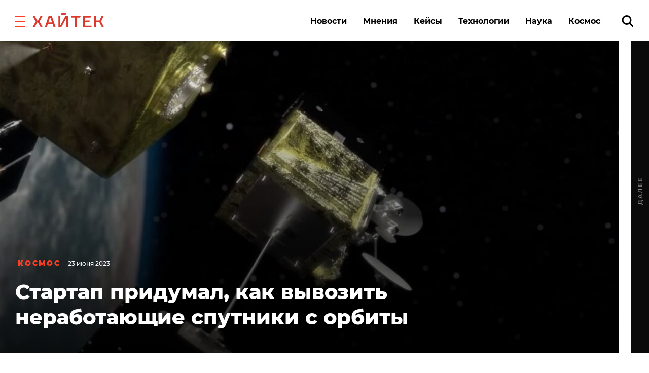

--- FILE ---
content_type: text/html; charset=UTF-8
request_url: https://hightech.fm/2023/06/23/mission-dead
body_size: 24005
content:
<!DOCTYPE html>
<html lang="ru" class="no-js page">
<head>
    <meta charset="UTF-8">
    <title>Стартап придумал, как вывозить неработающие спутники с орбиты</title>
    <meta name="viewport" content="width=device-width, initial-scale=1">
    <meta name="format-detection" content="telephone=no">
    <meta name="format-detection" content="date=no">
    <meta name="format-detection" content="address=no">
    <meta name="format-detection" content="email=no">
    <meta content="notranslate" name="google">
    <link rel="dns-prefetch" href="//www.googletagmanager.com">
<link rel="preconnect" href="https://www.googletagmanager.com" crossorigin>

<link rel="dns-prefetch" href="//cdn.onthe.io">
<link rel="preconnect" href="https://cdn.onthe.io" crossorigin>

<link rel="dns-prefetch" href="//vk.com">
<link rel="preconnect" href="https://vk.com" crossorigin>

<link rel="dns-prefetch" href="//code.jquery.com">
<link rel="preconnect" href="https://code.jquery.com" crossorigin><!--    FAVICON START    -->
<link rel="apple-touch-icon" sizes="180x180" href="https://hightech.fm/wp-content/themes/hightech/frontend/dist/images/favicon/apple-touch-icon.png">
<link rel="icon" type="image/png" sizes="32x32" href="https://hightech.fm/wp-content/themes/hightech/frontend/dist/images/favicon/favicon-32x32.png">
<link rel="icon" type="image/png" sizes="16x16" href="https://hightech.fm/wp-content/themes/hightech/frontend/dist/images/favicon/favicon-16x16.png">
<link rel="manifest" href="https://hightech.fm/wp-content/themes/hightech/frontend/dist/images/favicon/site.webmanifest">
<link rel="mask-icon" href="https://hightech.fm/wp-content/themes/hightech/frontend/dist/images/favicon/safari-pinned-tab.svg" color="#ee4028">
<link rel="shortcut icon" href="https://hightech.fm/wp-content/themes/hightech/frontend/dist/images/favicon/favicon.ico">
<meta name="apple-mobile-web-app-title" content="Хайтек">
<meta name="application-name" content="Хайтек">
<meta name="msapplication-TileColor" content="#ee4028">
<meta name="msapplication-TileImage" content="https://hightech.fm/wp-content/themes/hightech/frontend/dist/images/favicon/mstile-144x144.png" />
<meta name="msapplication-config" content="https://hightech.fm/wp-content/themes/hightech/frontend/dist/images/favicon/browserconfig.xml">
<meta name="theme-color" content="#ffffff">
<!--    FAVICON END   -->
<!-- Google Tag Manager -->
<script>(function(w,d,s,l,i){w[l]=w[l]||[];w[l].push({'gtm.start':
new Date().getTime(),event:'gtm.js'});var f=d.getElementsByTagName(s)[0],
j=d.createElement(s),dl=l!='dataLayer'?'&l='+l:'';j.async=true;j.src=
'https://www.googletagmanager.com/gtm.js?id='+i+dl;f.parentNode.insertBefore(j,f);
})(window,document,'script','dataLayer','GTM-N28WDXH');</script>
<!-- End Google Tag Manager -->

<!-- Google Web -->
<meta name="google-site-verification" content="stoc25JMTo0xpUjr4_wliJoJUD3pyeFDmwmWmOZPs48" />
<!-- /Google Web -->
<meta name="google-site-verification" content="eXXacSOwLy5SsoGBjAEjK17roiYdDmU594l7PqOXrPU" />
<meta name="google-site-verification" content="q_ygZnFVx2ntmckC9rwU35TcpN62_gujLvSsGQkU33I" />
<meta name="yandex-verification" content="e136170d14b47704" />
<!-- Savin012 -->
<!-- VK retargeting pixel -->
<script type="text/javascript">(window.Image ? (new Image()) : document.createElement('img')).src = location.protocol + '//vk.com/rtrg?r=W9fnk*sIRax7AVpVSbvqSN5m9BUuaoqBKjgimZ*2mB2yDidOYfPCDW8SQMoV6JaL3rMJd8zqaXmflgVdlnSQTSMICdKBK7cgAQU3QWvdqN5tLn3NBvexgBbWo/2KBCTj0V9UjWs1VyPOrWmokD4HnwscI7m*73c935TaSeQ/UBE-&pixel_id=1000023233';</script>
<!-- /VK retargeting pixel -->
<!--onthe.io-->
<script async src="https://cdn.onthe.io/io.js/IvRjpLKqZ2Y5"></script>
<script>
    window._io_config = window._io_config || {};
    window._io_config["0.2.0"] = window._io_config["0.2.0"] || [];
    window._io_config["0.2.0"].push(
        {
    "page_url": "https:\/\/hightech.fm\/2023\/06\/23\/mission-dead",
    "page_url_canonical": "https:\/\/hightech.fm\/2023\/06\/23\/mission-dead",
    "page_title": "Стартап придумал, как вывозить неработающие спутники с орбиты",
    "page_type": "article",
    "page_language": "ru",
    "article_categories": [
        "Космос",
        "Новости",
        "Технологии"
    ],
    "article_authors": [
        "Анастасия Никифорова"
    ],
    "article_type": "news",
    "article_word_count": "268",
    "article_publication_date": "Fri, 23 Jun 23 12:48:24 +0000"
}    );
</script>
<!--/onthe.io-->
 <!-- Google schema -->
<script type="application/ld+json">
{
    "@context": "http:\/\/schema.org",
    "@type": "NewsArticle",
    "mainEntityOfPage": "https:\/\/hightech.fm\/2023\/06\/23\/mission-dead",
    "headline": "Стартап придумал, как вывозить неработающие спутники с орбиты",
    "image": [
        "https:\/\/hightech.fm\/wp-content\/uploads\/2023\/06\/screenshot_200.jpg"
    ],
    "datePublished": "2023-06-23UTC12:48:240",
    "dateModified": "2023-06-23UTC12:48:250",
    "author": {
        "@type": "Person",
        "name": "Анастасия Никифорова"
    },
    "publisher": {
        "@type": "Organization",
        "name": "Хайтек",
        "logo": {
            "@type": "ImageObject",
            "url": "https:\/\/hightech.fm\/wp-content\/themes\/hightech\/frontend\/dist\/images\/hightech_logo@2x.png"
        }
    },
    "description": "Система ELSA-M предназначена для сопряжения с существующим спутником, перевода его на более низкую орбиту и ускорения повторного входа. Там он будет сгорать."
}</script>
<!-- / Google schema -->
<style>
    /* .smi-mobile {
        display: none;
    }
    @media all and (max-width: 768px) {
        .smi-mobile {
            display: block;
        }
        .smi-article {
            display: none;
        }
    } */
</style>
<!-- В head сайта один раз подключите библиотеку -->
<script async src="https://jsn.24smi.net/smi.js"></script>

<meta property="og:title" content="Стартап придумал, как вывозить неработающие спутники с орбиты">
<meta property="og:description" content="Система ELSA-M предназначена для сопряжения с существующим спутником, перевода его на более низкую орбиту и ускорения повторного входа. Там он будет сгорать.">
<meta name="twitter:title" content="Стартап придумал, как вывозить неработающие спутники с орбиты">
<meta name="twitter:card" content="summary_large_image">
<meta name="twitter:description" content="Система ELSA-M предназначена для сопряжения с существующим спутником, перевода его на более низкую орбиту и ускорения повторного входа. Там он будет сгорать.">

  <!-- Google schema -->
<script type="application/ld+json">
{
    "@context": "http:\/\/schema.org",
    "@type": "NewsArticle",
    "mainEntityOfPage": "https:\/\/hightech.fm\/2023\/06\/23\/mission-dead",
    "headline": "Стартап придумал, как вывозить неработающие спутники с орбиты",
    "image": [
        "https:\/\/hightech.fm\/wp-content\/uploads\/2023\/06\/screenshot_200.jpg"
    ],
    "datePublished": "2023-06-23UTC12:48:240",
    "dateModified": "2023-06-23UTC12:48:250",
    "author": {
        "@type": "Person",
        "name": "Анастасия Никифорова"
    },
    "publisher": {
        "@type": "Organization",
        "name": "Хайтек",
        "logo": {
            "@type": "ImageObject",
            "url": "https:\/\/hightech.fm\/wp-content\/themes\/hightech\/frontend\/dist\/images\/hightech_logo@2x.png"
        }
    },
    "description": "Система ELSA-M предназначена для сопряжения с существующим спутником, перевода его на более низкую орбиту и ускорения повторного входа. Там он будет сгорать."
}</script>
<!-- / Google schema -->
        <meta property="og:image" content="https://hightech.fm/wp-content/uploads/social_cache/a855bc3ac765ceeed191ce3b864355c7_fb.jpg" />
        <meta property="og:image:width" content="1200" />
        <meta property="og:image:height" content="630" />
        <meta property="vk:image" content="https://hightech.fm/wp-content/uploads/social_cache/a855bc3ac765ceeed191ce3b864355c7_vk.jpg" />
        <meta property="vk:image:width" content="1074" />
        <meta property="vk:image:height" content="480" />
        <meta name="twitter:image" content="https://hightech.fm/wp-content/uploads/social_cache/a855bc3ac765ceeed191ce3b864355c7_tw.jpg">
        <!-- update v.2 -->
    <meta name='robots' content='index, follow, max-image-preview:large, max-snippet:-1, max-video-preview:-1' />

	<!-- This site is optimized with the Yoast SEO plugin v19.9 - https://yoast.com/wordpress/plugins/seo/ -->
	<link rel="canonical" href="https://hightech.fm/2023/06/23/mission-dead" />
	<meta name="twitter:label1" content="Написано автором" />
	<meta name="twitter:data1" content="Анастасия Никифорова" />
	<meta name="twitter:label2" content="Примерное время для чтения" />
	<meta name="twitter:data2" content="2 минуты" />
	<script type="application/ld+json" class="yoast-schema-graph">{"@context":"https://schema.org","@graph":[{"@type":"WebPage","@id":"https://hightech.fm/2023/06/23/mission-dead","url":"https://hightech.fm/2023/06/23/mission-dead","name":"Стартап придумал, как вывозить неработающие спутники с орбиты","isPartOf":{"@id":"https://hightech.fm/#website"},"primaryImageOfPage":{"@id":"https://hightech.fm/2023/06/23/mission-dead#primaryimage"},"image":{"@id":"https://hightech.fm/2023/06/23/mission-dead#primaryimage"},"thumbnailUrl":"https://hightech.fm/wp-content/uploads/2023/06/screenshot_200.jpg","datePublished":"2023-06-23T12:48:24+00:00","dateModified":"2023-06-23T12:48:25+00:00","author":{"@id":"https://hightech.fm/#/schema/person/015782bd324e79c406ed5cc7c8bf6e83"},"breadcrumb":{"@id":"https://hightech.fm/2023/06/23/mission-dead#breadcrumb"},"inLanguage":"ru-RU","potentialAction":[{"@type":"ReadAction","target":["https://hightech.fm/2023/06/23/mission-dead"]}]},{"@type":"ImageObject","inLanguage":"ru-RU","@id":"https://hightech.fm/2023/06/23/mission-dead#primaryimage","url":"https://hightech.fm/wp-content/uploads/2023/06/screenshot_200.jpg","contentUrl":"https://hightech.fm/wp-content/uploads/2023/06/screenshot_200.jpg","width":1009,"height":540},{"@type":"BreadcrumbList","@id":"https://hightech.fm/2023/06/23/mission-dead#breadcrumb","itemListElement":[{"@type":"ListItem","position":1,"name":"Home","item":"https://hightech.fm/"},{"@type":"ListItem","position":2,"name":"Стартап придумал, как вывозить неработающие спутники с орбиты"}]},{"@type":"WebSite","@id":"https://hightech.fm/#website","url":"https://hightech.fm/","name":"Хайтек","description":"Медиа про высокие технологии в России и лучшие мировые практики. Хроника наступления технологий, роботов, неуглеродной энергии, цифровой медицины, тотального блокчейна и искусственного интеллекта в режиме онлайн.","potentialAction":[{"@type":"SearchAction","target":{"@type":"EntryPoint","urlTemplate":"https://hightech.fm/?s={search_term_string}"},"query-input":"required name=search_term_string"}],"inLanguage":"ru-RU"},{"@type":"Person","@id":"https://hightech.fm/#/schema/person/015782bd324e79c406ed5cc7c8bf6e83","name":"Анастасия Никифорова","image":{"@type":"ImageObject","inLanguage":"ru-RU","@id":"https://hightech.fm/#/schema/person/image/","url":"https://hightech.fm/wp-content/uploads/2023/04/img_3246-120x120.jpg","contentUrl":"https://hightech.fm/wp-content/uploads/2023/04/img_3246-120x120.jpg","caption":"Анастасия Никифорова"},"url":"https://hightech.fm/author/nastya"}]}</script>
	<!-- / Yoast SEO plugin. -->


<link rel='stylesheet' id='wp-block-library-css'  href='https://hightech.fm/wp-includes/css/dist/block-library/style.min.css?ver=6.0.3' type='text/css' media='all' />
<style id='global-styles-inline-css' type='text/css'>
body{--wp--preset--color--black: #000000;--wp--preset--color--cyan-bluish-gray: #abb8c3;--wp--preset--color--white: #ffffff;--wp--preset--color--pale-pink: #f78da7;--wp--preset--color--vivid-red: #cf2e2e;--wp--preset--color--luminous-vivid-orange: #ff6900;--wp--preset--color--luminous-vivid-amber: #fcb900;--wp--preset--color--light-green-cyan: #7bdcb5;--wp--preset--color--vivid-green-cyan: #00d084;--wp--preset--color--pale-cyan-blue: #8ed1fc;--wp--preset--color--vivid-cyan-blue: #0693e3;--wp--preset--color--vivid-purple: #9b51e0;--wp--preset--gradient--vivid-cyan-blue-to-vivid-purple: linear-gradient(135deg,rgba(6,147,227,1) 0%,rgb(155,81,224) 100%);--wp--preset--gradient--light-green-cyan-to-vivid-green-cyan: linear-gradient(135deg,rgb(122,220,180) 0%,rgb(0,208,130) 100%);--wp--preset--gradient--luminous-vivid-amber-to-luminous-vivid-orange: linear-gradient(135deg,rgba(252,185,0,1) 0%,rgba(255,105,0,1) 100%);--wp--preset--gradient--luminous-vivid-orange-to-vivid-red: linear-gradient(135deg,rgba(255,105,0,1) 0%,rgb(207,46,46) 100%);--wp--preset--gradient--very-light-gray-to-cyan-bluish-gray: linear-gradient(135deg,rgb(238,238,238) 0%,rgb(169,184,195) 100%);--wp--preset--gradient--cool-to-warm-spectrum: linear-gradient(135deg,rgb(74,234,220) 0%,rgb(151,120,209) 20%,rgb(207,42,186) 40%,rgb(238,44,130) 60%,rgb(251,105,98) 80%,rgb(254,248,76) 100%);--wp--preset--gradient--blush-light-purple: linear-gradient(135deg,rgb(255,206,236) 0%,rgb(152,150,240) 100%);--wp--preset--gradient--blush-bordeaux: linear-gradient(135deg,rgb(254,205,165) 0%,rgb(254,45,45) 50%,rgb(107,0,62) 100%);--wp--preset--gradient--luminous-dusk: linear-gradient(135deg,rgb(255,203,112) 0%,rgb(199,81,192) 50%,rgb(65,88,208) 100%);--wp--preset--gradient--pale-ocean: linear-gradient(135deg,rgb(255,245,203) 0%,rgb(182,227,212) 50%,rgb(51,167,181) 100%);--wp--preset--gradient--electric-grass: linear-gradient(135deg,rgb(202,248,128) 0%,rgb(113,206,126) 100%);--wp--preset--gradient--midnight: linear-gradient(135deg,rgb(2,3,129) 0%,rgb(40,116,252) 100%);--wp--preset--duotone--dark-grayscale: url('#wp-duotone-dark-grayscale');--wp--preset--duotone--grayscale: url('#wp-duotone-grayscale');--wp--preset--duotone--purple-yellow: url('#wp-duotone-purple-yellow');--wp--preset--duotone--blue-red: url('#wp-duotone-blue-red');--wp--preset--duotone--midnight: url('#wp-duotone-midnight');--wp--preset--duotone--magenta-yellow: url('#wp-duotone-magenta-yellow');--wp--preset--duotone--purple-green: url('#wp-duotone-purple-green');--wp--preset--duotone--blue-orange: url('#wp-duotone-blue-orange');--wp--preset--font-size--small: 13px;--wp--preset--font-size--medium: 20px;--wp--preset--font-size--large: 36px;--wp--preset--font-size--x-large: 42px;}.has-black-color{color: var(--wp--preset--color--black) !important;}.has-cyan-bluish-gray-color{color: var(--wp--preset--color--cyan-bluish-gray) !important;}.has-white-color{color: var(--wp--preset--color--white) !important;}.has-pale-pink-color{color: var(--wp--preset--color--pale-pink) !important;}.has-vivid-red-color{color: var(--wp--preset--color--vivid-red) !important;}.has-luminous-vivid-orange-color{color: var(--wp--preset--color--luminous-vivid-orange) !important;}.has-luminous-vivid-amber-color{color: var(--wp--preset--color--luminous-vivid-amber) !important;}.has-light-green-cyan-color{color: var(--wp--preset--color--light-green-cyan) !important;}.has-vivid-green-cyan-color{color: var(--wp--preset--color--vivid-green-cyan) !important;}.has-pale-cyan-blue-color{color: var(--wp--preset--color--pale-cyan-blue) !important;}.has-vivid-cyan-blue-color{color: var(--wp--preset--color--vivid-cyan-blue) !important;}.has-vivid-purple-color{color: var(--wp--preset--color--vivid-purple) !important;}.has-black-background-color{background-color: var(--wp--preset--color--black) !important;}.has-cyan-bluish-gray-background-color{background-color: var(--wp--preset--color--cyan-bluish-gray) !important;}.has-white-background-color{background-color: var(--wp--preset--color--white) !important;}.has-pale-pink-background-color{background-color: var(--wp--preset--color--pale-pink) !important;}.has-vivid-red-background-color{background-color: var(--wp--preset--color--vivid-red) !important;}.has-luminous-vivid-orange-background-color{background-color: var(--wp--preset--color--luminous-vivid-orange) !important;}.has-luminous-vivid-amber-background-color{background-color: var(--wp--preset--color--luminous-vivid-amber) !important;}.has-light-green-cyan-background-color{background-color: var(--wp--preset--color--light-green-cyan) !important;}.has-vivid-green-cyan-background-color{background-color: var(--wp--preset--color--vivid-green-cyan) !important;}.has-pale-cyan-blue-background-color{background-color: var(--wp--preset--color--pale-cyan-blue) !important;}.has-vivid-cyan-blue-background-color{background-color: var(--wp--preset--color--vivid-cyan-blue) !important;}.has-vivid-purple-background-color{background-color: var(--wp--preset--color--vivid-purple) !important;}.has-black-border-color{border-color: var(--wp--preset--color--black) !important;}.has-cyan-bluish-gray-border-color{border-color: var(--wp--preset--color--cyan-bluish-gray) !important;}.has-white-border-color{border-color: var(--wp--preset--color--white) !important;}.has-pale-pink-border-color{border-color: var(--wp--preset--color--pale-pink) !important;}.has-vivid-red-border-color{border-color: var(--wp--preset--color--vivid-red) !important;}.has-luminous-vivid-orange-border-color{border-color: var(--wp--preset--color--luminous-vivid-orange) !important;}.has-luminous-vivid-amber-border-color{border-color: var(--wp--preset--color--luminous-vivid-amber) !important;}.has-light-green-cyan-border-color{border-color: var(--wp--preset--color--light-green-cyan) !important;}.has-vivid-green-cyan-border-color{border-color: var(--wp--preset--color--vivid-green-cyan) !important;}.has-pale-cyan-blue-border-color{border-color: var(--wp--preset--color--pale-cyan-blue) !important;}.has-vivid-cyan-blue-border-color{border-color: var(--wp--preset--color--vivid-cyan-blue) !important;}.has-vivid-purple-border-color{border-color: var(--wp--preset--color--vivid-purple) !important;}.has-vivid-cyan-blue-to-vivid-purple-gradient-background{background: var(--wp--preset--gradient--vivid-cyan-blue-to-vivid-purple) !important;}.has-light-green-cyan-to-vivid-green-cyan-gradient-background{background: var(--wp--preset--gradient--light-green-cyan-to-vivid-green-cyan) !important;}.has-luminous-vivid-amber-to-luminous-vivid-orange-gradient-background{background: var(--wp--preset--gradient--luminous-vivid-amber-to-luminous-vivid-orange) !important;}.has-luminous-vivid-orange-to-vivid-red-gradient-background{background: var(--wp--preset--gradient--luminous-vivid-orange-to-vivid-red) !important;}.has-very-light-gray-to-cyan-bluish-gray-gradient-background{background: var(--wp--preset--gradient--very-light-gray-to-cyan-bluish-gray) !important;}.has-cool-to-warm-spectrum-gradient-background{background: var(--wp--preset--gradient--cool-to-warm-spectrum) !important;}.has-blush-light-purple-gradient-background{background: var(--wp--preset--gradient--blush-light-purple) !important;}.has-blush-bordeaux-gradient-background{background: var(--wp--preset--gradient--blush-bordeaux) !important;}.has-luminous-dusk-gradient-background{background: var(--wp--preset--gradient--luminous-dusk) !important;}.has-pale-ocean-gradient-background{background: var(--wp--preset--gradient--pale-ocean) !important;}.has-electric-grass-gradient-background{background: var(--wp--preset--gradient--electric-grass) !important;}.has-midnight-gradient-background{background: var(--wp--preset--gradient--midnight) !important;}.has-small-font-size{font-size: var(--wp--preset--font-size--small) !important;}.has-medium-font-size{font-size: var(--wp--preset--font-size--medium) !important;}.has-large-font-size{font-size: var(--wp--preset--font-size--large) !important;}.has-x-large-font-size{font-size: var(--wp--preset--font-size--x-large) !important;}
</style>
<link rel='stylesheet' id='ppress-frontend-css'  href='https://hightech.fm/wp-content/plugins/wp-user-avatar/assets/css/frontend.min.css?ver=4.3.1' type='text/css' media='all' />
<link rel='stylesheet' id='ppress-flatpickr-css'  href='https://hightech.fm/wp-content/plugins/wp-user-avatar/assets/flatpickr/flatpickr.min.css?ver=4.3.1' type='text/css' media='all' />
<link rel='stylesheet' id='ppress-select2-css'  href='https://hightech.fm/wp-content/plugins/wp-user-avatar/assets/select2/select2.min.css?ver=6.0.3' type='text/css' media='all' />
<link rel='stylesheet' id='main-stylesheet-css'  href='https://hightech.fm/wp-content/themes/hightech/frontend/dist/css/main.css?ver=11.11444820' type='text/css' media='all' />
<link rel='stylesheet' id='jquery-kladr-styles-css'  href='https://hightech.fm/node_modules/jquery.kladr/jquery.kladr.min.css?ver=1.8' type='text/css' media='all' />
<script type='text/javascript' src='https://code.jquery.com/jquery-3.3.1.min.js' id='jquery-js'></script>
<script type='text/javascript' src='https://hightech.fm/wp-content/plugins/wp-user-avatar/assets/flatpickr/flatpickr.min.js?ver=4.3.1' id='ppress-flatpickr-js'></script>
<script type='text/javascript' src='https://hightech.fm/wp-content/plugins/wp-user-avatar/assets/select2/select2.min.js?ver=4.3.1' id='ppress-select2-js'></script>
      <meta name="onesignal" content="wordpress-plugin"/>
            <script>

      window.OneSignal = window.OneSignal || [];

      OneSignal.push( function() {
        OneSignal.SERVICE_WORKER_UPDATER_PATH = "OneSignalSDKUpdaterWorker.js.php";
                      OneSignal.SERVICE_WORKER_PATH = "OneSignalSDKWorker.js.php";
                      OneSignal.SERVICE_WORKER_PARAM = { scope: "/" };
        OneSignal.setDefaultNotificationUrl("https://hightech.fm");
        var oneSignal_options = {};
        window._oneSignalInitOptions = oneSignal_options;

        oneSignal_options['wordpress'] = true;
oneSignal_options['appId'] = '32f0f894-929c-4ef4-b494-fbca7ee92bf0';
oneSignal_options['allowLocalhostAsSecureOrigin'] = true;
oneSignal_options['welcomeNotification'] = { };
oneSignal_options['welcomeNotification']['disable'] = true;
oneSignal_options['path'] = "https://hightech.fm/wp-content/plugins/onesignal-free-web-push-notifications/sdk_files/";
oneSignal_options['safari_web_id'] = "web.onesignal.auto.2465995d-af39-44d0-9727-0f4afeb298e1";
oneSignal_options['promptOptions'] = { };
oneSignal_options['promptOptions']['actionMessage'] = "Получайте уведомления о главных новостях и текстах. Мы не будем присылать их много.";
oneSignal_options['promptOptions']['acceptButtonText'] = "Согласен";
oneSignal_options['promptOptions']['cancelButtonText'] = "Нет, спасибо";
                OneSignal.init(window._oneSignalInitOptions);
                OneSignal.showSlidedownPrompt();      });

      function documentInitOneSignal() {
        var oneSignal_elements = document.getElementsByClassName("OneSignal-prompt");

        var oneSignalLinkClickHandler = function(event) { OneSignal.push(['registerForPushNotifications']); event.preventDefault(); };        for(var i = 0; i < oneSignal_elements.length; i++)
          oneSignal_elements[i].addEventListener('click', oneSignalLinkClickHandler, false);
      }

      if (document.readyState === 'complete') {
           documentInitOneSignal();
      }
      else {
           window.addEventListener("load", function(event){
               documentInitOneSignal();
          });
      }
    </script>
		<style type="text/css" id="wp-custom-css">
			
@media (min-width: 1200px) {
	#setka-editor .stk-post.stk-theme_21918 .stk-embed-figure, .stk-post.stk-theme_21918 .stk-embed-figure {
margin-left: 0;
margin-right: 0;
max-width: 100%;
}
}		</style>
		    <!--
    <script>
        window.themeDirUrl = 'https://hightech.fm/wp-content/themes/hightech';
        window.swUrl = '/sw.js';
    </script>
    <script charset="UTF-8" src="//cdn.sendpulse.com/js/push/7de2956a41a284ef3e61803c1587d6f9_1.js" async></script>
    -->
    <script>window.yaContextCb = window.yaContextCb || []</script>
    <script src="https://yandex.ru/ads/system/context.js" async></script>
    <link rel="stylesheet" href="https://hightech.fm/wp-content/themes/hightech/frontend/modal/modal.css?v5" media="all">
    <script src="https://hightech.fm/wp-content/themes/hightech/frontend/modal/modal.js?v2" defer></script>
    <style>
        .ajax-post__container a.external {
            text-decoration: underline !important;
            text-decoration-thickness: 1.5px;
            text-underline-offset: 3px;
            text-decoration-color: #ff3e24;
        }

        .ajax-post__container a.external:hover {
            text-decoration: underline;
            text-decoration-thickness: 2px;
        }
    </style>
    <script async src="https://jsn.24smi.net/smi.js"></script>
</head>
<body class="post-template-default single single-post postid-570273 single-format-standard single-category-cosmos single-category-news single-category-tehnologii">

<div class="hm-spinner-section">
    <div class="hm-spinner"></div>
</div>

<script>
var isPost = 1;
</script>

<script async src="https://statika.mpsuadv.ru/scripts/10209.js"></script>
<div id="mp_custom_13515"></div>
<script>
    window.mpsuStart = window.mpsuStart || [], window.mpsuStart.push(13515);
</script>

<!--AdFox START-->
<!--yandex_maria.salnis-->
<!--Площадка: hightech / Весь сайт / Шапка-->
<!--Категория: <не задана>-->
<!--Тип баннера: Перетяжка 100%-->
<style>
    #adfox_170499592291255162 a {
        display:block;
        text-align:center;
    }
</style>
<div id="adfox_170499592291255162"></div>
<script>
    window.yaContextCb.push(()=>{
        Ya.adfoxCode.create({
            ownerId: 1482689,
            containerId: 'adfox_170499592291255162',
            params: {
                p1: 'daszw',
                p2: 'y'
            }
        })
    })
</script>




<div class="mobile_popup small">
    <svg xmlns="http://www.w3.org/2000/svg" version="1" viewBox="0 0 24 24"><path d="M13 12l5-5-1-1-5 5-5-5-1 1 5 5-5 5 1 1 5-5 5 5 1-1z"></path></svg>
    <div class="mobile_banner"><div id="adfox_165269058425957009"></div></div>
</div>
<!--AdFox START-->
<!--hitechfm-->
<!--Площадка: hightech.fm / * / *-->
<!--Тип баннера: Перетяжка 100% Mobile-->
<!--Расположение: низ страницы-->
<div id="adfox_165269058425957009"></div>
<script>
    window.yaContextCb.push(()=>{
        Ya.adfoxCode.create({
            ownerId: 245010,
            containerId: 'adfox_165269058425957009',
            params: {
                pp: 'i',
                ps: 'ceqo',
                p2: 'fqjt'
            }
        })
    })
</script>


<style>
    @media (min-width: 576px) {
        .mobile_banner__container {
            display: none; 
        }
    }
    #mobile_banner {
        display: flex;
        justify-content: center;
    }
    .mobile_popup {
        display:none;
        position: fixed;
        top: 50%;
        width: 300px;
        height: 400px;
        background-color: transparent;
        z-index: 300;
        left: 50%;
        transform: translate(-50%, -50%);
    }
    .mobile_popup.show {
        /* display:block; */
    }
    .mobile_popup svg {
        position: absolute;
        right: 10px;
        top: 10px;
        width: 50px;
        height: 50px;
        cursor: pointer;
        z-index: 10;
        background: #fff;
        opacity: 0.7;
    }
    .mobile_popup.small {
        height: 120px;
        width: 100%;
        left: 0;
        transform: none;
        right: 0;
        bottom: 0;
        top: auto;
    }
    .mobile_popup.small svg {
        top: -40px;
        width: 30x;
        height: 30px;
    }
</style>
<script>
    var showBannerPopUp = function(){
        var now = Date.now();
        var lastShowedBanner;
        var toShow = true;
        // if (localStorage && localStorage.moobileBannerShowed) {
        //     lastShowedBanner = localStorage.moobileBannerShowed;
        //     if ((now - lastShowedBanner) < 3600000) toShow = false;
        // }
        if (toShow) {
            document.querySelector(".mobile_popup").classList.add("show");
            localStorage.moobileBannerShowed = Date.now();
        }
    }
    var hideBannerPopUp = function(){
        document.querySelector(".mobile_popup").classList.remove("show");
    }
    document.querySelector(".mobile_popup svg").addEventListener("click", function(){
        hideBannerPopUp();  
    })
    if (window.innerWidth < 450 && isPost) {
        showBannerPopUp()
    }
</script>
<div class="page__inner">
    <div class="super-menu super-menu--fixed js-super-menu">
    <div class="super-menu__inner page-wrap">
        <div class="super-menu__header">
            <div class="super-menu__head">
                <button class="hamburger super-menu__hamburger js-hamburger" type="button" aria-label="close"
                        role="button">
                    <span class="sr-only">Закрыть меню</span>

                    <svg class="icon icon--close-two super-menu__icon super-menu__icon--close">
                        <use xlink:href="/wp-content/themes/hightech/frontend/dist/images/sprite.svg#close-two"></use>
                    </svg>

                </button>
                <a class="logo" href="/">
                    <img src="/wp-content/themes/hightech/frontend/dist/images/hightech-logo-color.svg" width="141" height="30"
                         alt="Хайтек">
                </a>
            </div>
            <div class="super-menu__search">
                <a href="/?s=" class="ui-search" role="search">
                    <span class="sr-only">Поиск по сайту</span>

                    <svg class="icon icon--search-icon super-menu__search-icon ui-search__icon">
                        <use xlink:href="/wp-content/themes/hightech/frontend/dist/images/sprite.svg#search-icon"></use>
                    </svg>

                </a>
            </div>
        </div>

        <div class="super-menu__grid">
            <div class="super-menu__item">
                <div class="second-nav second-nav--theme_supermenu">
                    <h4 class="second-nav__title">Рубрики</h4>
                    <ul id="menu-%d1%81%d1%83%d0%bf%d0%b5%d1%80%d0%bc%d0%b5%d0%bd%d1%8e" class="second-nav__items"><li class="second-nav__item"><a  href="https://hightech.fm/rubrics/news"  class="menu-item menu-item-type-taxonomy menu-item-object-category current-post-ancestor current-menu-parent current-post-parent second-nav__link">Новости</a></li></li>
<li class="second-nav__item"><a  href="https://hightech.fm/rubrics/cases"  class="menu-item menu-item-type-taxonomy menu-item-object-category second-nav__link">Кейсы</a></li></li>
<li class="second-nav__item"><a  href="https://hightech.fm/rubrics/tehnologii"  class="menu-item menu-item-type-taxonomy menu-item-object-category current-post-ancestor current-menu-parent current-post-parent second-nav__link">Технологии</a></li></li>
<li class="second-nav__item"><a  href="https://hightech.fm/rubrics/opinions"  class="menu-item menu-item-type-taxonomy menu-item-object-category second-nav__link">Мнения</a></li></li>
<li class="second-nav__item"><a  href="https://hightech.fm/rubrics/science"  class="menu-item menu-item-type-taxonomy menu-item-object-category second-nav__link">Наука</a></li></li>
<li class="second-nav__item"><a  href="https://hightech.fm/rubrics/innopolis"  class="menu-item menu-item-type-taxonomy menu-item-object-category second-nav__link">Иннополис</a></li></li>
<li class="second-nav__item"><a  href="https://hightech.fm/archive"  class="menu-item menu-item-type-post_type menu-item-object-page second-nav__link">Архив</a></li></li>
</ul>                </div>
            </div>
            <div class="super-menu__item super-menu__item--xs-hidden">
                
<div class="second-nav second-nav--theme_supermenu">
    <h4 class="second-nav__title">Популярные теги</h4>
    <ul class="second-nav__list">
                    <li class="second-nav__item">
                <a href="https://hightech.fm/tag/kosmos"
                   class="second-nav__link">космос</a>
            </li>
                    <li class="second-nav__item">
                <a href="https://hightech.fm/tag/medicina"
                   class="second-nav__link">медицина</a>
            </li>
                    <li class="second-nav__item">
                <a href="https://hightech.fm/tag/tehnologii"
                   class="second-nav__link">технологии</a>
            </li>
                    <li class="second-nav__item">
                <a href="https://hightech.fm/tag/rossija"
                   class="second-nav__link">Россия</a>
            </li>
            </ul>
    <a href="/tag" title="Ещё">

        <svg class="icon icon--more-item second-nav__icon-more">
            <use xlink:href="/wp-content/themes/hightech/frontend/dist/images/sprite.svg#more-item"></use>
        </svg>

        <span class="sr-only">Показать ещё</span>
    </a>
</div>
            </div>
            <div class="super-menu__item super-menu__item--wide super-menu__item--xs-hidden">
                    <div class="second-nav latest-entry second-nav--theme_supermenu">
        <h4 class="second-nav__title">Последние материалы</h4>
        <ul class="latest-entry__items">
                            <li class="latest-entry__item">
                    <a class="latest-entry__link" href="https://hightech.fm/2026/01/22/men-age-libido">Сексуальное желание у мужчин достигает пика не в молодости</a>
                </li>
                            <li class="latest-entry__item">
                    <a class="latest-entry__link" href="https://hightech.fm/2026/01/22/telegram-rus-list">План по спасению Telegram в России придумали в Госдуме</a>
                </li>
                    </ul>
    </div>
    
            </div>
        </div>
        <hr class="super-menu__divider divider">
        <div class="super-menu__grid super-menu__settings">

            <div class="super-menu__item super-menu__item--xs-6"><div class="second-nav"><ul id="menu-o-zhurnale" class="second-nav__items"><li class="second-nav__item"><a  href="https://hightech.fm/o-proekte"  class="menu-item menu-item-type-post_type menu-item-object-page second-nav__link">О проекте</a></li></li>
<li class="second-nav__item"><a  href="https://hightech.fm/reklama"  class="menu-item menu-item-type-post_type menu-item-object-page second-nav__link">Реклама</a></li></li>
<li class="second-nav__item"><a  href="https://hightech.fm/contacts"  class="menu-item menu-item-type-post_type menu-item-object-page second-nav__link">Контакты</a></li></li>
</ul></div>
</div><div class="super-menu__item super-menu__item--xs-6"><div class="second-nav"><ul id="menu-soc-seti" class="second-nav__items"><li class="second-nav__item"><a  target="_blank" rel="noreferrer noopener" href="https://telegram.me/hightech_fm"  class="menu-item menu-item-type-custom menu-item-object-custom second-nav__link">Telegram</a></li></li>
<li class="second-nav__item"><a  href="https://t.me/hightech_fm_daily"  class="menu-item menu-item-type-custom menu-item-object-custom second-nav__link">Telegram Дайджест</a></li></li>
<li class="second-nav__item"><a  target="_blank" rel="noreferrer noopener" href="https://vk.com/hightech_fm"  class="menu-item menu-item-type-custom menu-item-object-custom second-nav__link">VK</a></li></li>
<li class="second-nav__item"><a  target="_blank" rel="noreferrer noopener" href="https://dzen.ru/hightech.fm"  class="menu-item menu-item-type-custom menu-item-object-custom second-nav__link">Дзен</a></li></li>
</ul></div>
</div>
            <div class="super-menu__item super-menu__item--wide super-menu__item--xs-hidden">
    <div class="subscribe subscribe--white">
        <div class="subscribe__content-wrap">
            <h2 class="subscribe__title">Подписка на дайджест</h2>
            <form class="subscribe__form js-form-subscribe" action="https://hightech.fm/" method="post" autocomplete="off">
    <fieldset class="subscribe__fieldset">
        <legend class="sr-only">Ввод e-mail для подписки</legend>
        <div class="subscribe__form-wrap">
            <span class="field-text subscribe__field-text">

                <span class="field-text__input-wrap subscribe__input-wrap">

                  <label class="field-text__label subscribe__label" for="sub_email_6971">Email</label>

                  <input class="field-text__input subscribe__input js-float-label" type="email" name="subscribe_email" id="sub_email_6971" required>

                </span>
            </span>
            <div class="field-actions">
                <button type="submit" class="btn subscribe__btn">

                    <svg class="icon icon--right-arrow subscribe__icon">
                        <use xlink:href="/wp-content/themes/hightech/frontend/dist/images/sprite.svg#right-arrow"></use>
                    </svg>

                    <span class="sr-only">Подписаться</span>
                </button>
            </div>
        </div>
    </fieldset>
    <div class="field-checkbox subscribe__field-checkbox">
        <div class="field-checkbox__input-wrap">
            <label class="field-checkbox__name subscribe__checkbox-name">
                <input class="field-checkbox__input subscribe__checkbox-input" type="checkbox" name="privacy_check" checked required>
                <span class="field-checkbox__name-text field-checkbox__name-text--size_md field-checkbox__name-text--theme_black subscribe__name-text">
                    Даю согласие на обработку моих персональных данных в соответствие с
                    <a href="/politika-obrabotki-personalnyh-dannyh" class="subscribe__name-link" title="Политика конфиденциальности">Политикой Конфиденциальности</a> и
                    <a href="/polzovatelskoe-soglashenie" class="subscribe__name-link" title="Пользовательское соглашение">Пользовательским соглашением</a>.
                </span>
            </label>
        </div>
    </div>
</form>
        </div>
    </div>

</div>

        </div>
        <hr class="super-menu__divider divider">

        <div class="super-menu__grid">
            <div class="super-menu__item super-menu__item--wide">
                <div class="super-menu__pushing pushing">
                    <div class="field-toggle">
                        <div class="field-toggle__input-wrap pushing__wrap">
                            <input class="field-toggle__input js-input-switch" type="checkbox" name="" id="switch-push-menu">
                            <label class="field-toggle__name js-push-enable" for="switch-push-menu"></label>
                            <label class="field-toggle__name-text push-text" for="switch-push-menu">Выключить push-уведомления</label>
                        </div>
                    </div>
                </div>
            </div>
            <div class="super-menu__item super-menu__item--wide super-menu__item--xs-hidden">

                <ul id="menu-personalnye-dannye" class="super-menu__nav"><li class="super-menu__nav-item"><a  href="https://hightech.fm/politika-obrabotki-personalnyh-dannyh"  class="menu-item menu-item-type-post_type menu-item-object-page super-menu__nav-link">Политика обработки персональных данных</a></li></li>
</ul>
            </div>

            <svg class="icon icon--privacy16 super-menu__access-age access-age">
                <use xlink:href="/wp-content/themes/hightech/frontend/dist/images/sprite.svg#privacy16"></use>
            </svg>
        </div>
    </div>
</div>
<header class="page-header sticky" role="banner">
    <div class="page-header__inner page-wrap">
<!--        <div class="page-header__item page-header__item--left">-->
            <button class="page-header__hamburger hamburger js-hamburger" type="button" aria-label="Menu" role="button">
                <span class="hamburger__box">
                    <span class="hamburger__inner">
                        <span class="sr-only">Меню сайта</span>
                    </span>
                </span>
            </button>
            <a class="page-header__logo logo" href="/">
                <img src="/wp-content/themes/hightech/frontend/dist/images/hightech-logo-color.svg" width="141" height="30"
                    alt="Хайтек">
            </a>
<!--        </div>-->

        <nav class="main-nav page-header__nav" aria-label="Основное меню" itemscope="" itemtype="http://schema.org/SiteNavigationElement"><ul id="menu-verhnee-menju" class="main-nav__list"><li class="main-nav__item"><a  href="https://hightech.fm/rubrics/news"  class="menu-item menu-item-type-taxonomy menu-item-object-category current-post-ancestor current-menu-parent current-post-parent main-nav__link">Новости</a></li></li>
<li class="main-nav__item"><a  href="https://hightech.fm/rubrics/opinions"  class="menu-item menu-item-type-taxonomy menu-item-object-category main-nav__link">Мнения</a></li></li>
<li class="main-nav__item"><a  href="https://hightech.fm/rubrics/cases"  class="menu-item menu-item-type-taxonomy menu-item-object-category main-nav__link">Кейсы</a></li></li>
<li class="main-nav__item"><a  href="https://hightech.fm/rubrics/tehnologii"  class="menu-item menu-item-type-taxonomy menu-item-object-category current-post-ancestor current-menu-parent current-post-parent main-nav__link">Технологии</a></li></li>
<li class="main-nav__item"><a  href="https://hightech.fm/rubrics/science"  class="menu-item menu-item-type-taxonomy menu-item-object-category main-nav__link">Наука</a></li></li>
<li class="main-nav__item"><a  href="https://hightech.fm/rubrics/cosmos"  class="menu-item menu-item-type-taxonomy menu-item-object-category current-post-ancestor current-menu-parent current-post-parent main-nav__link">Космос</a></li></li>
</ul></nav>
        <a href="/?s=" class="ui-search" role="search">
            <span class="sr-only">Поиск по сайту</span>

            <svg class="icon icon--search-icon ui-search__icon">
                <use xlink:href="/wp-content/themes/hightech/frontend/dist/images/sprite.svg#search-icon"></use>
            </svg>

        </a>
    </div>
</header>
    <main class="page__content" role="main">



<div class="ajax-post js-ajax-post js-ajax-slider" id="pjax-container">
    
    <div itemscope itemtype="http://schema.org/NewsArticle" id="post-570273" class="ajax-post__item ajax-post__item--first post-570273 post type-post status-publish format-standard has-post-thumbnail hentry category-cosmos category-news category-tehnologii tag-5587 tag-sputniki"         data-io-article-url="https://hightech.fm/2023/06/23/mission-dead"
         data-io-config='{
    "page_url": "https:\/\/hightech.fm\/2023\/06\/23\/mission-dead",
    "page_url_canonical": "https:\/\/hightech.fm\/2023\/06\/23\/mission-dead",
    "page_title": "Стартап придумал, как вывозить неработающие спутники с орбиты",
    "page_type": "article",
    "page_language": "ru",
    "article_categories": [
        "Космос",
        "Новости",
        "Технологии"
    ],
    "article_authors": [
        "Анастасия Никифорова"
    ],
    "article_type": "news",
    "article_word_count": "268",
    "article_publication_date": "Fri, 23 Jun 23 12:48:24 +0000"
}'

         data-href-current="https://hightech.fm/2023/06/23/mission-dead"
         data-id-current="570273"
         data-title-current="Стартап придумал, как вывозить неработающие спутники с орбиты"

         data-href-next="https://hightech.fm/2023/06/23/earths-thermosphere-reaches"
         data-id-next="570261"
         data-title-next="Термосфера Земли максимально «нагрелась» за 20 лет: с чем это связано"
    >
        <meta itemprop="identifier" content="570273">
        <meta itemscope itemprop="mainEntityOfPage" itemType="https://schema.org/WebPage" itemid="https://hightech.fm/2023/06/23/mission-dead" />

                                <div itemprop="image" itemscope itemtype="https://schema.org/ImageObject" rel="nofollow">
            <span itemprop="url" content="https://hightech.fm/wp-content/uploads/2023/06/screenshot_200.jpg">
                <span itemprop="image" content="https://hightech.fm/wp-content/uploads/2023/06/screenshot_200.jpg">
                    <meta itemprop="width" content="1009">
                    <meta itemprop="height" content="540">
                </span>
            </span>
            </div>
        
        <style>
            .img-cover picture {
                width: 100%;
                height: 100%;
                -o-object-fit: cover;
                font-family: "object-fit:cover";
                object-fit: cover;
            }
        </style>

        <div class="ajax-post__container">

            <div class="ajax-slider__mask"></div>

            <section class="hero-main hero-main--page page__hero-page">
                <div class="hero-main__inner">
                    <div class="hero-main__item">
                        <div class="hero-main__picture overlay dot-pattern img-cover">
                                <picture>
        <img
                src="https://hightech.fm/wp-content/uploads/2023/06/screenshot_200-768x411.jpg"
                srcset="https://hightech.fm/wp-content/uploads/2023/06/screenshot_200-768x411.jpg 768w, https://hightech.fm/wp-content/uploads/2023/06/screenshot_200-300x161.jpg 300w, https://hightech.fm/wp-content/uploads/2023/06/screenshot_200-780x417.jpg 780w, https://hightech.fm/wp-content/uploads/2023/06/screenshot_200-80x43.jpg 80w, https://hightech.fm/wp-content/uploads/2023/06/screenshot_200.jpg 1009w"
                sizes="(max-width: 400px) 100vw, (max-width: 768px) 90vw, (max-width: 1200px) 70vw, 1600px"
                alt="Стартап придумал, как вывозить неработающие спутники с орбиты"
                loading="eager"
                width="768"
                height="411">
    </picture>
                            </div>
                        <div class="hero-main__content">
                            <div class="hero-main__category">
                                                                    <span itemprop="genre" class="theme-category theme-category--color_red theme-category--size_lg"
                                          onclick="event.preventDefault();location.href='https://hightech.fm/rubrics/cosmos'"
                                          title="Космос">Космос</span>
                                                                <span class="category__date">23 июня 2023</span>
                            </div>
                            <div class="hero-main__info">
                                <h1 itemprop="headline" class="hero-main__title title title--size_xl title--color_white truncate truncate--xl">Стартап придумал, как вывозить неработающие спутники с орбиты</h1>                            </div>
                        </div>

                                            </div>
                </div>

                                    <div class="hero-main__next-post">
                        <a href="https://hightech.fm/2023/06/23/earths-thermosphere-reaches?is_ajax=1"
                           class="hero-main__btn-next dot-pattern js-next-post"
                           title="Термосфера Земли максимально «нагрелась» за 20 лет: с чем это связано">
                            <span class="hero-main__btn-title">Далее</span>
                        </a>
                    </div>
                            </section>

            <div itemprop="articleBody" class="page-content page__post">
                <div class="fixed-background" ></div>
                <div class="page-content__wrap">
                    <div class="page-content__grid">
                        
<aside class="page-content__sidebar">
    <div class="page-content__author">
    <div class="user user--post_author">
        <div class="user__inner">
            <a href="/authors/anastasiya-nikiforova" class="user__picture img-cover">
                <img data-del="avatar" src='https://hightech.fm/wp-content/uploads/2023/04/img_3246-88x88.jpg' class='avatar pp-user-avatar avatar-64 photo user__avatar' height='64' width='64'/>            </a>
            <a href="/authors/anastasiya-nikiforova" itemprop="author" itemscope itemtype="http://schema.org/Person" class="user__info">
                <span itemprop="name" class="user__name">
                    <span class="user__name-item">Анастасия</span>
                    <span class="user__name-item">Никифорова</span>
                </span>
                                <span class="user__prof user__notcompany">Новостной редактор</span>
                                            </a>
            <meta itemprop="datePublished" content="2023-06-23T15:48:24+03:00"/>
            <meta itemprop="dateModified" content="2023-06-23T15:48:25+03:00"/>

        </div>
    </div>

</div>
<div class="ui-widget page-content__widget">        <div id="vk_groups1212"></div>
        <script type="text/javascript">
            if (VK && VK.Widgets) {
            VK.Widgets.Group('vk_groups1212', {
                mode: 0,
                wide: 0,
                no_cover: 1,                width: "auto",
                height: "auto",
                color1: "ffffff",
                color2: "2B587A",
                color3: "496199"
                },
                105809040);
            }
        </script>
        </div>
</aside>
                        <div class="page-content__main">
                            <div class="page-content__head">
                                <div class="page-content__author">
    <div class="user user--post_author">
        <div class="user__inner">
            <a href="/authors/anastasiya-nikiforova" class="user__picture img-cover">
                <img data-del="avatar" src='https://hightech.fm/wp-content/uploads/2023/04/img_3246-88x88.jpg' class='avatar pp-user-avatar avatar-64 photo user__avatar' height='64' width='64'/>            </a>
            <a href="/authors/anastasiya-nikiforova" itemprop="author" itemscope itemtype="http://schema.org/Person" class="user__info">
                <span itemprop="name" class="user__name">
                    <span class="user__name-item">Анастасия</span>
                    <span class="user__name-item">Никифорова</span>
                </span>
                                <span class="user__prof user__notcompany">Новостной редактор</span>
                                            </a>
            <meta itemprop="datePublished" content="2023-06-23T15:48:24+03:00"/>
            <meta itemprop="dateModified" content="2023-06-23T15:48:25+03:00"/>

        </div>
    </div>

</div>
                                <p class="lead page-content__lead">Система ELSA-M предназначена для сопряжения с существующим спутником, перевода его на более низкую орбиту и ускорения повторного входа. Там он будет сгорать.</p>
                            </div>
                            <div class="page-content__body typography">
                                <div class="alignfull">
                                    <div data-ui-id="post">
                                        
<p>Число космического мусора на околоземной орбите продолжает расти. Под космическим мусором подразумеваются все искусственные объекты и их обломки в космосе, которые уже не функционируют, но угрожают работе космические аппараты, особенно пилотируемые.</p>



<p>Есть специальный термин, который описывает проблему: синдром Кесслера. Это теоретическое развитие событий на околоземной орбите, когда космический мусор, появившийся в результате многочисленных запусков искусственных спутников, приводит к полной непригодности ближнего космоса для практического использования. Сотрудники британского стартапа Astroscale придумали, как решить проблему, выводя вышедшие из строя спутники с орбиты. Недавно они выпустили рекламный ролик нового проекта — ELSA-M.</p>



<p>Система ELSA-M (аббревиатура End of Life Services от Astroscale-Multiple) предназначена для сопряжения с существующим спутником, перевода его на более низкую орбиту и ускорения повторного входа. Там он будет сгорать.</p>



<p>Аппаратная часть устройства оснащена пневматическим и магнитным комплектом, который позволяет соединяться со спутником. Специальный QR-код помогает определить ориентацию спутника-клиента и передает некоторую другую информацию сервисному центру ELSA-M.</p>



<p>Представители компании Astroscale рекомендуют пользователям связываться с ними напрямую, чтобы спланировать вывод отслужившего спутника с орбиты. Большинство провайдеров понимают опасность космического мусора. Однако отсутствует нормативная база, которая требовала бы от них соблюдения технологических требований, предложенных Astroscale или кем-либо еще, чтобы обеспечить безопасное удаление вышедшего из строя оборудования. Также неясно, когда она появится и будет ли она вообще.</p>



<p>На видео ниже можно посмотреть, как работает технология.</p>



<figure class="wp-block-embed is-type-video is-provider-youtube wp-block-embed-youtube wp-embed-aspect-16-9 wp-has-aspect-ratio"><div class="wp-block-embed__wrapper">
<iframe title="ELSA-M | End of Life Services by Astroscale - Multiple" width="500" height="281" src="https://www.youtube.com/embed/y1v-eF26mCc?feature=oembed" frameborder="0" allow="accelerometer; autoplay; clipboard-write; encrypted-media; gyroscope; picture-in-picture; web-share" allowfullscreen></iframe>
</div></figure>



<p><strong>Читать далее:</strong></p>



<p><a href="https://hightech.fm/2023/06/01/new-quasi-moon-discovered?ref=readmore">Рядом с Землей нашли квазилуну: она путешествует вместе с нашей планетой больше 2 000 лет</a></p>



<p><a href="https://hightech.fm/2023/05/31/tutankhamun-face?ref=readmore">Исследователи показали, как выглядел фараон Тутанхамон</a></p>



<p><a href="https://hightech.fm/2023/06/01/single-atom-xray?ref=readmore">Физики впервые сделали рентген отдельного атома</a></p>
                                    </div>
                                </div>
                            </div>
                            <div class="page-content__footer">
                                <div class="page-content__hashtags hashtags">
    <div itemprop="about"
itemscope itemtype="https://schema.org/Thing" class="hashtags__items">
                    <div class="hashtags__item">
                <a itemprop="name" class="hashtag" href="https://hightech.fm/tag/%d0%be%d0%ba%d0%be%d0%bb%d0%be%d0%b7%d0%b5%d0%bc%d0%bd%d0%b0%d1%8f-%d0%be%d1%80%d0%b1%d0%b8%d1%82%d0%b0" title="околоземная орбита">околоземная орбита</a>
            </div>
                    <div class="hashtags__item">
                <a itemprop="name" class="hashtag" href="https://hightech.fm/tag/sputniki" title="спутники">спутники</a>
            </div>
            </div>
</div>
                                
<link
    rel="stylesheet"
    href="https://cdn.jsdelivr.net/npm/swiper@11/swiper-bundle.min.css" />

<script src="https://cdn.jsdelivr.net/npm/swiper@11/swiper-bundle.min.js"></script>

<div class="ad-banner">
    <div class="ad-banner__container swiper">
        <ul class="ad-banner__list swiper-wrapper">
                                <li class="ad-banner__item swiper-slide">
                <article class="ad-banner__wrapper">
                    <a class="ad-banner__link" href="https://hightech.fm/2024/12/08/crypto-fplus">
                        <div class="ad-banner__inner">
                            <div class="ad-banner__picture img-cover">
                                <img width="150" height="150" src="https://hightech.fm/wp-content/uploads/2024/12/2024-08-12-12-05-13-150x150.jpg" class="ad-banner__image wp-post-image" alt="" loading="lazy" srcset="https://hightech.fm/wp-content/uploads/2024/12/2024-08-12-12-05-13-150x150.jpg 150w, https://hightech.fm/wp-content/uploads/2024/12/2024-08-12-12-05-13-312x312.jpg 312w, https://hightech.fm/wp-content/uploads/2024/12/2024-08-12-12-05-13-88x88.jpg 88w, https://hightech.fm/wp-content/uploads/2024/12/2024-08-12-12-05-13-176x176.jpg 176w, https://hightech.fm/wp-content/uploads/2024/12/2024-08-12-12-05-13-120x120.jpg 120w" sizes="(max-width: 150px) 100vw, 150px" />                                <!-- <img class="ad-banner__image" src="https://hightech.fm/wp-content/uploads/2024/10/img_7817.jpeg" alt=""> -->
                            </div>
                            <div class="ad-banner__info">
                                <div class="ad-banner__title truncate truncate--md hyphenate" style="">Железная защита: как хардварные решения предотвращают взлом сервера</div>

                                <div class="ad-banner__more">
                                    Читать далее
                                </div>
                            </div>
                        </div>
                    </a>
                </article>
            </li>
                                    <li class="ad-banner__item swiper-slide">
                <article class="ad-banner__wrapper">
                    <a class="ad-banner__link" href="https://hightech.fm/2024/08/30/cybersecurity-testing">
                        <div class="ad-banner__inner">
                            <div class="ad-banner__picture img-cover">
                                <img width="150" height="150" src="https://hightech.fm/wp-content/uploads/2024/08/cyber-security-concept-digital-art-150x150.jpg" class="ad-banner__image wp-post-image" alt="" loading="lazy" srcset="https://hightech.fm/wp-content/uploads/2024/08/cyber-security-concept-digital-art-150x150.jpg 150w, https://hightech.fm/wp-content/uploads/2024/08/cyber-security-concept-digital-art-312x312.jpg 312w, https://hightech.fm/wp-content/uploads/2024/08/cyber-security-concept-digital-art-88x88.jpg 88w, https://hightech.fm/wp-content/uploads/2024/08/cyber-security-concept-digital-art-176x176.jpg 176w, https://hightech.fm/wp-content/uploads/2024/08/cyber-security-concept-digital-art-120x120.jpg 120w" sizes="(max-width: 150px) 100vw, 150px" />                                <!-- <img class="ad-banner__image" src="https://hightech.fm/wp-content/uploads/2024/10/img_7817.jpeg" alt=""> -->
                            </div>
                            <div class="ad-banner__info">
                                <div class="ad-banner__title truncate truncate--md hyphenate" style="">Задраить люки: как найти уязвимости в системе информационной безопасности</div>

                                <div class="ad-banner__more">
                                    Читать далее
                                </div>
                            </div>
                        </div>
                    </a>
                </article>
            </li>
                                    <li class="ad-banner__item swiper-slide">
                <article class="ad-banner__wrapper">
                    <a class="ad-banner__link" href="https://hightech.fm/2024/11/29/hisense-laser-tv-vs-mini-ledpro">
                        <div class="ad-banner__inner">
                            <div class="ad-banner__picture img-cover">
                                <img width="150" height="150" src="https://hightech.fm/wp-content/uploads/2024/11/photo-output-39-150x150.jpeg" class="ad-banner__image wp-post-image" alt="" loading="lazy" srcset="https://hightech.fm/wp-content/uploads/2024/11/photo-output-39-150x150.jpeg 150w, https://hightech.fm/wp-content/uploads/2024/11/photo-output-39-312x312.jpeg 312w, https://hightech.fm/wp-content/uploads/2024/11/photo-output-39-88x88.jpeg 88w, https://hightech.fm/wp-content/uploads/2024/11/photo-output-39-176x176.jpeg 176w, https://hightech.fm/wp-content/uploads/2024/11/photo-output-39-120x120.jpeg 120w" sizes="(max-width: 150px) 100vw, 150px" />                                <!-- <img class="ad-banner__image" src="https://hightech.fm/wp-content/uploads/2024/10/img_7817.jpeg" alt=""> -->
                            </div>
                            <div class="ad-banner__info">
                                <div class="ad-banner__title truncate truncate--md hyphenate" style="">Гедонизм с умом: выбираем между Hisense Laser TV L9H и U8NQ Mini-LED PRO</div>

                                <div class="ad-banner__more">
                                    Читать далее
                                </div>
                            </div>
                        </div>
                    </a>
                </article>
            </li>
                                    <li class="ad-banner__item swiper-slide">
                <article class="ad-banner__wrapper">
                    <a class="ad-banner__link" href="https://hightech.fm/2024/11/29/yandex-basic-2">
                        <div class="ad-banner__inner">
                            <div class="ad-banner__picture img-cover">
                                <img width="150" height="150" src="https://hightech.fm/wp-content/uploads/2024/11/img_1541-150x150.jpeg" class="ad-banner__image wp-post-image" alt="" loading="lazy" srcset="https://hightech.fm/wp-content/uploads/2024/11/img_1541-150x150.jpeg 150w, https://hightech.fm/wp-content/uploads/2024/11/img_1541-312x312.jpeg 312w, https://hightech.fm/wp-content/uploads/2024/11/img_1541-88x88.jpeg 88w, https://hightech.fm/wp-content/uploads/2024/11/img_1541-176x176.jpeg 176w, https://hightech.fm/wp-content/uploads/2024/11/img_1541-120x120.jpeg 120w" sizes="(max-width: 150px) 100vw, 150px" />                                <!-- <img class="ad-banner__image" src="https://hightech.fm/wp-content/uploads/2024/10/img_7817.jpeg" alt=""> -->
                            </div>
                            <div class="ad-banner__info">
                                <div class="ad-banner__title truncate truncate--md hyphenate" style="">Базовый гаджет для дома: обзор «Яндекс ТВ Станции Бейсик»</div>

                                <div class="ad-banner__more">
                                    Читать далее
                                </div>
                            </div>
                        </div>
                    </a>
                </article>
            </li>
                    </ul>
        <div class="stack-progress"></div>
    </div>
</div>

<style>
    .ad-banner {
        max-width: 655px;
    }
    .typography .ad-banner {
        margin-bottom: 24px;
    }
    .ad-banner__container {
        border-top: 3px solid #F2F2F2;
    }
    .typography .ad-banner__list,
    .ad-banner__list {
        padding: 24px 0;
    }
    .typography .ad-banner__list li {
        padding: 0;
    }
    .typography .ad-banner__list li::before {
        display: none;
    }
    .ad-banner__inner {
        display: flex;
        gap: 16px;
    }

    .ad-banner__picture {
        height: 96px;
        width: 100%;
        max-width: 96px;
        min-width: 96px;
    }

    .ad-banner__info {
        display: flex;
        flex-direction: column;
        justify-content: space-between;
    }

    .ad-banner__title {
        font-family: Montserrat;
        font-size: 20px;
        font-weight: 700;
        line-height: 24.38px;
        text-align: left;
        color: #000;
    }

    .ad-banner__more {
        font-family: Montserrat;
        font-size: 14px;
        font-weight: 700;
        line-height: 17.07px;
        text-align: left;
        color: #000;
    }
    .ad-banner__link:hover .ad-banner__title{
        color:#ff3e24;
    }
    .ad-banner__link:hover .ad-banner__more{
        color:#ff3e24;
    }
    .carousel-stack__btn {
        position: absolute;
        top: -20px;
        right: -20px;
        background-color: transparent;
        width: 100%;
        height: 100%;
        opacity: 0;
        -webkit-transition: all .2s ease-in-out;
        transition: all .2s ease-in-out;
        will-change: transform, opacity;
    }

    .stack-progress {
        height: 3px;
    }

    @media screen and (max-width: 767px) {
        .ad-banner__title {
            font-family: Montserrat;
            font-size: 16px;
            font-weight: 700;
            line-height: 20px;
            text-align: left;
        }

        .ad-banner__more {
            font-family: Montserrat;
            font-size: 12px;
            font-weight: 700;
            line-height: 17.07px;
            text-align: left;
        }
    }
</style>

<script type="text/javascript">
    // Инициализация Swiper.js

    const paragraphs = document.querySelectorAll(".page-content__body div[data-ui-id='post'] > *");
    const adBanner = document.querySelector(".ad-banner");
    if (paragraphs.length > 3 && adBanner) {
        const thirdParagraph = paragraphs[2];
        thirdParagraph.insertAdjacentElement('afterend', adBanner);
    }
    const swiperStack = document.querySelector('.ad-banner__container.swiper');
    const mqXl = window.matchMedia('(min-width: 1280px)');
    let autoplayTimeout = 6000;

    if (swiperStack) {
        initCarouselStack();
    }

    function initCarouselStack() {
        const swiper = new Swiper(swiperStack, {
            loop: true,
            autoplay: {
                delay: autoplayTimeout,
                disableOnInteraction: false,
            },
            slidesPerView: 1,
            allowTouchMove: false,
            on: {
                init: function() {
                    startStackProgress();
                    swiperStack.style.opacity = '1';
                    // document.querySelector('.carousel-stack__btn').style.opacity = '1';
                },
                slideChangeTransitionStart: function() {
                    resetStackProgressBar();
                },
                slideChangeTransitionEnd: function() {
                    startStackProgress();
                }
            }
        });

        // Останавливаем автовоспроизведение и прогрессбар при наведении
        swiperStack.addEventListener('mouseenter', function() {
            swiper.autoplay.stop();
            stopStackProgress();
        });

        // Возобновляем автовоспроизведение и прогрессбар при уходе курсора
        swiperStack.addEventListener('mouseleave', function() {
            swiper.autoplay.start();
            startStackProgress();
        });
    }

    function startStackProgress() {
        const progressBar = swiperStack.closest('.ad-banner__container').querySelector('.stack-progress');
        progressBar.style.width = '100%';
        progressBar.style.transition = `width ${autoplayTimeout}ms linear`; // Прогресс синхронизируется с autoplay
    }

    function resetStackProgressBar() {
        const progressBar = swiperStack.closest('.ad-banner__container').querySelector('.stack-progress');
        progressBar.style.width = '0';
        progressBar.style.transition = 'width 0s'; // Мгновенно сбрасываем ширину
    }

    function stopStackProgress() {
        const progressBar = swiperStack.closest('.ad-banner__container').querySelector('.stack-progress');
        const computedStyle = getComputedStyle(progressBar);
        const currentWidth = computedStyle.width; // Получаем текущую ширину полоски
        progressBar.style.width = currentWidth; // Устанавливаем текущую ширину, чтобы остановить анимацию
        progressBar.style.transition = 'none'; // Останавливаем анимацию, убрав transition
    }

    // Обработчик клика для следующего слайда
    // document.querySelector('.carousel-stack__btn--next').addEventListener('click', function() {
    //     const swiperInstance = Swiper.instances[0]; // Получаем первый экземпляр Swiper, если их несколько
    //     swiperInstance.slideNext();
    // });
</script>
                                <div class="page-content__news-links news-links typography social-buttons">
    <h5 class="news-links__heading" style="width:fit-content; margin-right:16px;">Читайте «Хайтек» в</h5>
    <div class="news-links__links">
        <li class="ui-socials__item vkontakte">
            <a href="https://vk.com/hightech_fm" target="_blank" class="ui-socials__link">
                <svg width="25" height="24" viewBox="0 0 25 24" fill="none" xmlns="http://www.w3.org/2000/svg">
                    <mask id="mask0_1_123" style="mask-type:luminance" maskUnits="userSpaceOnUse" x="0" y="0" width="25" height="24">
                        <path d="M24.1667 0H0.166687V24H24.1667V0Z" fill="white" />
                    </mask>
                    <g mask="url(#mask0_1_123)">
                        <path fill-rule="evenodd" clip-rule="evenodd" d="M1.85375 1.68707C0.166687 3.37414 0.166687 6.08942 0.166687 11.52V12.48C0.166687 17.9106 0.166687 20.6259 1.85375 22.3129C3.54082 24 6.25611 24 11.6867 24H12.6467C18.0773 24 20.7925 24 22.4796 22.3129C24.1667 20.6259 24.1667 17.9106 24.1667 12.48V11.52C24.1667 6.08942 24.1667 3.37414 22.4796 1.68707C20.7925 0 18.0773 0 12.6467 0H11.6867C6.25611 0 3.54082 0 1.85375 1.68707ZM4.21673 7.30006C4.34672 13.5401 7.46669 17.29 12.9367 17.29H13.2468V13.72C15.2568 13.92 16.7767 15.39 17.3866 17.29H20.2267C19.4467 14.45 17.3966 12.88 16.1166 12.28C17.3966 11.54 19.1966 9.74004 19.6266 7.30006H17.0466C16.4866 9.28006 14.8268 11.08 13.2468 11.25V7.30006H10.6667V14.22C9.06668 13.82 7.04672 11.88 6.95672 7.30006H4.21673Z" fill="#000000" />
                    </g>
                </svg>

            </a>
        </li>
        <li class="ui-socials__item telegram">
            <a href="https://telegram.me/hightech_fm" target="_blank" class="ui-socials__link">
                <svg width="25" height="24" viewBox="0 0 25 24" fill="none" xmlns="http://www.w3.org/2000/svg">
                    <g clip-path="url(#clip0_1_129)">
                        <path d="M12.5 24C19.1274 24 24.5 18.6274 24.5 12C24.5 5.37258 19.1274 0 12.5 0C5.87258 0 0.5 5.37258 0.5 12C0.5 18.6274 5.87258 24 12.5 24Z" fill="#000000" />
                        <path fill-rule="evenodd" clip-rule="evenodd" d="M5.93189 11.8733C9.43014 10.3492 11.7628 9.3444 12.93 8.85893C16.2626 7.47282 16.955 7.23203 17.4064 7.22408C17.5056 7.22234 17.7276 7.24694 17.8714 7.3636C17.9928 7.46211 18.0262 7.59518 18.0422 7.68857C18.0581 7.78197 18.078 7.99473 18.0622 8.16098C17.8816 10.0585 17.1002 14.6632 16.7027 16.7884C16.5345 17.6876 16.2032 17.9891 15.8826 18.0186C15.1857 18.0828 14.6566 17.5581 13.9816 17.1157C12.9255 16.4234 12.3288 15.9924 11.3036 15.3168C10.1188 14.536 10.8869 14.1069 11.5621 13.4056C11.7388 13.2221 14.8092 10.4294 14.8686 10.176C14.876 10.1443 14.8829 10.0262 14.8128 9.96385C14.7426 9.90148 14.639 9.92281 14.5643 9.93977C14.4584 9.96381 12.7712 11.079 9.50264 13.2853C9.02373 13.6142 8.58994 13.7744 8.20129 13.766C7.77283 13.7568 6.94864 13.5238 6.33594 13.3246C5.58444 13.0803 4.98716 12.9512 5.03917 12.5363C5.06626 12.3202 5.36383 12.0992 5.93189 11.8733Z" fill="white" />
                    </g>
                    <defs>
                        <clipPath id="clip0_1_129">
                            <rect width="24" height="24" fill="white" transform="translate(0.5)" />
                        </clipPath>
                    </defs>
                </svg>

            </a>
        </li>
        <li class="ui-socials__item dzen">
            <a class="ui-socials__link" href="https://dzen.ru/hightech.fm" target="_blank"
                rel="nofollow">
                <svg width="25" height="24" viewBox="0 0 25 24" fill="none" xmlns="http://www.w3.org/2000/svg">
                    <g clip-path="url(#clip0_1_134)">
                        <mask id="mask0_1_134" style="mask-type:luminance" maskUnits="userSpaceOnUse" x="0" y="0" width="25" height="24">
                            <path d="M24.7494 0H0.885742V23.8637H24.7494V0Z" fill="white" />
                        </mask>
                        <g mask="url(#mask0_1_134)">
                            <path fill-rule="evenodd" clip-rule="evenodd" d="M12.8623 23.8594H12.7672C8.03051 23.8594 5.26035 23.3824 3.33075 21.4911C1.34436 19.465 0.885742 16.7147 0.885742 11.9964V11.863C0.885742 7.14476 1.34436 4.3746 3.33075 2.36833C5.2788 0.477075 8.03051 0 12.7686 0H12.8637C17.582 0 20.3521 0.477075 22.2988 2.36833C24.2851 4.39449 24.7438 7.14476 24.7438 11.863V11.9964C24.7438 16.7161 24.2851 19.4849 22.2988 21.4911C20.3506 23.3824 17.6004 23.8594 12.8623 23.8594ZM21.7388 11.5783C21.8297 11.5826 21.9035 11.6578 21.9035 11.7487H21.9021V12.1292C21.9021 12.2215 21.8283 12.2967 21.7374 12.2995C18.4764 12.423 16.4932 12.8376 15.1033 14.2275C13.7148 15.6159 13.3003 17.5964 13.1753 20.8516C13.1711 20.9425 13.0958 21.0163 13.005 21.0163H12.6231C12.5308 21.0163 12.4556 20.9425 12.4527 20.8516C12.3278 17.5964 11.9132 15.6159 10.5248 14.2275C9.13637 12.839 7.15165 12.423 3.89066 12.2995C3.7998 12.2953 3.72599 12.22 3.72599 12.1292V11.7487C3.72599 11.6564 3.7998 11.5812 3.89066 11.5783C7.15165 11.4548 9.13495 11.0403 10.5248 9.65041C11.9161 8.25914 12.3306 6.27158 12.4541 3.00491C12.4584 2.91405 12.5336 2.84024 12.6245 2.84024H13.005C13.0972 2.84024 13.1725 2.91405 13.1753 3.00491C13.2988 6.273 13.7134 8.25914 15.1047 9.65041C16.4932 11.0389 18.4778 11.4548 21.7388 11.5783Z" fill="#000000" />
                        </g>
                    </g>
                    <defs>
                        <clipPath id="clip0_1_134">
                            <rect width="24" height="24" fill="white" transform="translate(0.833374)" />
                        </clipPath>
                    </defs>
                </svg>
            </a>
        </li>

    </div>
</div>
                            </div>
                        </div>
                        <aside class="page-content__sidebar">
              
        <div class="banner banner--single_sidebar"
        style="width:312px; height:600px; margin-bottom:20px;"
             data-post-id="570273">
             <div id="banner"></div>
              <script type="text/javascript">
                (
                  () => {
                    const script = document.createElement("script");
                    script.src = "https://cdn1.moe.video/p/b.js";
                    script.onload = () => {
                      addBanner({
                element: '#banner',
                placement: 10560,
                width: '300px',
                height: '600px',
                advertCount: 0,
                      });
                    };
                    document.body.append(script);
                  }
                )()
              </script>
             <!-- <div id="banner"></div>
            <script type="text/javascript">
            (
                () => {
                const script = document.createElement("script");
                script.src = "https://cdn1.moe.video/p/b.js";
                script.onload = () => {
                    addBanner({
            element: '#banner',
            placement: 10560,
            width: '300px',
            height: '600px',
            advertCount: 0,
                    });
                };
                document.body.append(script);
                }
            )()
            </script> -->
            

            <!--AdFox START-->
            <!--hitechfm-->
            <!--Площадка: hightech.fm / * / *-->
            <!--Тип баннера: 312x648 Внутри статей-->
            <!--Расположение: <середина страницы>-->
            <!-- <div id="adfox_570273"></div>
            <script>
                window.yaContextCb.push(()=>{
                    Ya.adfoxCode.create({
                        ownerId: 245010,
                        containerId: 'adfox_570273',
                        params: {
                            pp: 'h',
                            ps: 'ceqo',
                            p2: 'gjza'
                        }
                    })
                })
            </script> -->
                <!-- <div class="banner__label"><a href="/reklama">Реклама</a></div> -->
            </div>
            

<script>
if (false) {
  const pageContent = document.querySelector(".page-content__body");
  const insertAfter = (el, widget) => {
    el.parentNode.insertBefore(widget, el.nextSibling);
  };

  const initBanner = () => {
    const script = document.createElement("script");
    script.src = "https://cdn1.moe.video/p/ir.js";
    script.onload = () => {
      addInstreamRoll({
        element: "#instreamroll",
        tagInstream: 24,
        width: "100%",
        placement: 10875,
        promo: true,
        slot: "page",
        sound: "onclick",
        fly: {
          mode: "off",
        },
      });
    };
    document.body.append(script);
  };
  if (pageContent) {
    const rollContaner = document.createElement("div");
    rollContaner.classList.add("rollContaner");
    rollContaner.style.width = "100%";
    rollContaner.style.marginBottom = "30px";
  //   rollContaner.style.height = "225px";
  const post = pageContent.querySelector("div[data-ui-id='post']");
  const width = post.clientWidth;
    const roll = document.createElement("div");
    roll.id = "instreamroll";
    roll.style.width = "100%";
    roll.style.height = width / 1.6 + "px";
    rollContaner.appendChild(roll)
    
    const allItems = pageContent.querySelectorAll("div[data-ui-id='post'] > *");
    if (allItems.length > 7) {
      insertAfter(allItems[4], rollContaner);
    } else {
      insertAfter(post, rollContaner);
    }
    initBanner();
  }
}
</script>


    <div id="read-more" class="typography">
    <div class="items-more items-more--narrow">
    <h3 class="items-more__heading">Читайте также</h3>
    <ul class="items-more__list">
        <li class="items-more__list-item">
        <a class="items-more__title" onclick="ym(34014855, 'reachGoal', 'readmore_right'); return true;" href="https://hightech.fm/2025/12/04/satellite-trouble">Нас ждет спутниковый апокалипсис уже к 2040 году: в чем дело</a>
                <a class="theme-category theme-category--color_black" href="https://hightech.fm/rubrics/cosmos">Космос</a>
    </li>
        <li class="items-more__list-item">
        <a class="items-more__title" onclick="ym(34014855, 'reachGoal', 'readmore_right'); return true;" href="https://hightech.fm/2025/11/06/usa-block-signal">США разворачивают оружие против спутников России и Китая</a>
                <a class="theme-category theme-category--color_black" href="https://hightech.fm/rubrics/news">Новости</a>
    </li>
        <li class="items-more__list-item">
        <a class="items-more__title" onclick="ym(34014855, 'reachGoal', 'readmore_right'); return true;" href="https://hightech.fm/2025/07/25/nasa-new-three">НАСА запустило три спутника сразу: они изучат полярные щели и космическую погоду</a>
                <a class="theme-category theme-category--color_black" href="https://hightech.fm/rubrics/cosmos">Космос</a>
    </li>
    </ul>
    </div>
    </div>
    </aside>

    <script>
        window.addEventListener('DOMContentLoaded', function() {
            new adfox_custom.component({
                ownerId: adfox_custom.ownerId,
                containerId: 'adfox_594793',
                params: adfox_custom.options.desktop.article_sidebar.params,
            });
        });
    </script>
                    </div>
                </div>

                                <div class="page__banner page-wrap">
    
    
    <!--AdFox START-->
    <!--hitechfm-->
    <!--Площадка: hightech.fm / * / *-->
    <!--Тип баннера: Перетяжка 100% Mobile-->
    <!--Расположение: Под статьей Mobile-->
    <!-- <div id="adfox_165623954571153982"></div>
    <script>
        if (window.innerWidth < 450 && isPost) {
            window.yaContextCb.push(()=>{
                Ya.adfoxCode.create({
                    ownerId: 245010,
                    containerId: 'adfox_165623954571153982',
                    params: {
                        pp: 'cliv',
                        ps: 'ceqo',
                        p2: 'fqjt'
                    }
                })
            })
        }
    </script> -->

    <!-- <div class="banner banner--horiz banner--horiz_lg"
         data-id="banner-570273"
         data-title="Стартап придумал, как вывозить неработающие спутники с орбиты"
         id="adfox-component-under_main_feature"> -->
            <!-- Yandex.RTB R-A-389682-4 -->
            <!-- <div id="yandex_rtb_R-A-389682-4-570273"></div>
            <script type="text/javascript">
                window.yaContextCb.push(()=>{
                    Ya.Context.AdvManager.render({
                        renderTo: "yandex_rtb_R-A-389682-4-570273",
                        blockId: "R-A-389682-4",
                    })
                })
            </script>
         <div class="banner__label"><a href="/reklama">Реклама</a></div>
        </div> -->
</div>
                <!-- Код вставки на место отображения виджета -->

<div class=" page-wrap">
    <div class="smi24__informer smi24__auto" data-smi-blockid="18086"></div>
    <script>(window.smiq = window.smiq || []).push({});</script>
</div>
                <div class="rsya page__rsya page-wrap">
  <!-- <script async src="https://yastatic.net/pcode-native/loaders/loader.js"></script>
  <script>
      (yaads = window.yaads || []).push({
          id: "398465-2",
          render: "#id-3984654438"
      });
  </script> -->
  <div onclick="ym(34014855, 'reachGoal', 'readmore_down'); return true;" id="id-3984654438"></div>
</div>
                <div class="smi-article page-wrap">
  <div id="unit_102865"><a href="https://smi2.ru/">Новости СМИ2</a></div>
  <script type="text/javascript" charset="utf-8">
    (function() {
      var sc = document.createElement('script');
      sc.type = 'text/javascript';
      sc.async = true;
      sc.src = '//smi2.ru/data/js/102865.js';
      sc.charset = 'utf-8';
      var s = document.getElementsByTagName('script')[0];
      s.parentNode.insertBefore(sc, s);
    }());
  </script>
</div>                                    <div class="page-wrap">
                        <div class="btn-more">
                            <a class="btn btn--full btn--more btn--read-more js-next-post" href="https://hightech.fm/2023/06/23/earths-thermosphere-reaches"
                               title="Термосфера Земли максимально «нагрелась» за 20 лет: с чем это связано">
                                Читать ещё
                            </a>
                        </div>
                    </div>
                            </div>
        </div>
        </figure>
    </div>

    </div>


    <div class="smi24__informer smi24__auto" data-smi-blockid="34685"></div>
    <script>(window.smiq = window.smiq || []).push({});</script>
  </main>
  <div id="modal-vote" class="modal__wrapper">
    <div class="modal__content">
        <span class="modal__close"></span>
        <div class="modal__body">
            <p>Пройдите, пожалуйста, мини-опрос, который поможет нам стать еще интереснее и&nbsp;полезнее для вас!</p>
        </div>
        <div class="modal__footer">
            <a href="#vote" class="modal__button">Перейти</a>
        </div>
    </div>
</div><div class="google-form" id="vote" style="max-width: 100%; overflow: hidden;">
    <iframe
        src="https://docs.google.com/forms/d/e/1FAIpQLSdcEBsC0Jg7W_x_5_-FWX4W1emMKrJ3viZv89UmBLWP4j1CBw/viewform?embedded=true"
        frameborder="0"
        marginheight="0"
        marginwidth="0"
        style="border: none;"
    >Загрузка…</iframe>
</div>  </div><!-- page__inner -->
  <div class="modal modal--error" id="modal-error">
    <div class="modal__name">Сообщить об&nbsp;ошибке на&nbsp;сайте</div>
    <form class="form js-form-error" action="https://hightech.fm/" method="post">
    <input type="hidden" value="" name="typo">
    <input type="hidden" value="" name="context">
    <input type="hidden" value="" name="comment">
    <input type="hidden" value="" name="yandex_metrika_id">
    <input type="hidden" value="" name="start">
    <input type="hidden" value="" name="offset">
    <label class="form__label">URL</label>
    <input disabled type="text" value="https://hightech.fm/2023/06/23/mission-dead" class="form__input" name="url" >
    <label class="form__label">Ошибка</label>
        <div disabled class="form__input js-textarea" style="height: 160px;"></div>
    <div class="form__submit">
        <!-- <div class="form__submit_recaptha">
            <div id="errorFormReCaptcha"></div>
            <div class="field-text--error recaptcha-error"></div>
        </div> -->
        <div class="form__submit_inp">
            <button type="submit" class="sbm">Отправить</button>
        </div>
    </div>
</form>
</div>

<div class="modal modal--success" id="modal-ok-subscribe">
    <div class="ico-ok"></div>
    <div class="modal__name modal__name--center">
        Поздравляем, вы оформили подписку на дайджест Хайтека! Проверьте вашу почту <span class="js-user-email"></span>
    </div>
</div>

<div class="modal modal--success" id="modal-ok">
    <div class="ico-ok"></div>
    <div class="modal__name modal__name--center">
        Спасибо, Ваше сообщение успешно отправлено.
    </div>
</div>

<div class="modal modal--multiple" id="modal-multiple"></div><script type='text/javascript' id='ppress-frontend-script-js-extra'>
/* <![CDATA[ */
var pp_ajax_form = {"ajaxurl":"https:\/\/hightech.fm\/wp-admin\/admin-ajax.php","confirm_delete":"\u0412\u044b \u0443\u0432\u0435\u0440\u0435\u043d\u044b?","deleting_text":"\u0423\u0434\u0430\u043b\u0435\u043d\u0438\u0435...","deleting_error":"\u041f\u0440\u043e\u0438\u0437\u043e\u0448\u043b\u0430 \u043e\u0448\u0438\u0431\u043a\u0430. \u041f\u043e\u0436\u0430\u043b\u0443\u0439\u0441\u0442\u0430, \u043f\u043e\u043f\u0440\u043e\u0431\u0443\u0439\u0442\u0435 \u0435\u0449\u0435 \u0440\u0430\u0437.","nonce":"aa1b6ec1e4","disable_ajax_form":"false","is_checkout":"0","is_checkout_tax_enabled":"0"};
/* ]]> */
</script>
<script type='text/javascript' src='https://hightech.fm/wp-content/plugins/wp-user-avatar/assets/js/frontend.min.js?ver=4.3.1' id='ppress-frontend-script-js'></script>
<script type='text/javascript' id='hightech-scripts-js-extra'>
/* <![CDATA[ */
var hightech_ajax = {"url":"https:\/\/hightech.fm\/wp-admin\/admin-ajax.php","nonce":"b39b234518","ajax_param":"is_ajax"};
/* ]]> */
</script>
<script type='text/javascript' src='https://hightech.fm/wp-content/themes/hightech/frontend/dist/js/runtime.140d3951eee4721a58a4.js?ver=12.4' id='hightech-scripts-js'></script>
<script type='text/javascript' src='https://hightech.fm/wp-content/themes/hightech/frontend/dist/js/vendors.140d3951eee4721a58a4.js?ver=2.1' id='hightech-scripts2-js'></script>
<script type='text/javascript' id='hightech-scripts2-js-after'>
window.Hyphenopoly = {
    require: {
        "ru": "FORCEHYPHENOPOLY"
    },
    paths: {maindir: "/node_modules/hyphenopoly/", patterndir: "/node_modules/hyphenopoly/patterns/"}
};
</script>
<script type='text/javascript' src='https://hightech.fm/node_modules/hyphenopoly/Hyphenopoly_Loader.js?ver=2.11' id='hightech-scripts2-1-js'></script>
<script type='text/javascript' src='https://hightech.fm/wp-content/themes/hightech/frontend/dist/js/main.140d3951eee4721a58a4.js?ver=2.871' id='hightech-scripts3-js'></script>
<script type='text/javascript' src='https://cdn.onesignal.com/sdks/OneSignalSDK.js?ver=6.0.3' async='async' id='remote_sdk-js'></script>
<!-- <script>
    var reCaptchaCallback = function() {
            };
</script> -->
<!-- <script src="https://www.google.com/recaptcha/api.js?onload=reCaptchaCallback&render=explicit" async defer></script> -->

  <style>
    .label--color_red {
      background-color: transparent;
      padding-left: 0;
    }

    .news-feed__category .label--color_red {
      background-color: #ff3e24;
      padding-left: 25px;
    }

    .btn-more {
      margin-bottom: 40px;
    }
  </style>
  <link rel='stylesheet' id='main-stylesheet-css' href='/wp-content/themes/hightech/correction.css?v2' type='text/css' media='all' />

    <script>
        var adlk_split = 'test-ad-container';
        var adlk_tags = [{
            't': '[base64]',
            'wt': 5
        }, {
            't': '[base64]',
            'wt': 95
        }];
    </script>
    <script src='https://cdn.adtec.ru/js/split.js'></script>
    </div>
    <!-- Yandex.Metrika counter -->
<script type="text/javascript" >
    (function(m,e,t,r,i,k,a){m[i]=m[i]||function(){(m[i].a=m[i].a||[]).push(arguments)};
        m[i].l=1*new Date();k=e.createElement(t),a=e.getElementsByTagName(t)[0],k.async=1,k.src=r,a.parentNode.insertBefore(k,a)})
    (window, document, "script", "https://cdn.jsdelivr.net/npm/yandex-metrica-watch/tag.js", "ym");

    ym(34014855, "init", {
        clickmap:true,
        trackLinks:true,
        accurateTrackBounce:true,
        webvisor:true,
        trackHash:true
    });
    // ym(34014855, "reachGoal", "readmore_right");
</script>
<noscript><div><img src="https://mc.yandex.ru/watch/34014855" style="position:absolute; left:-9999px;" alt="" /></div></noscript>
<!-- /Yandex.Metrika counter -->

<!-- Yandex Webmaster -->
<meta name="yandex-verification" content="de7b10b2445b4838" />
<!-- /Yandex Webmaster -->
  </body>



</html>
<!--
Performance optimized by W3 Total Cache. Learn more: https://www.boldgrid.com/w3-total-cache/

Кэширование объекта 135/212 объектов с помощью redis
Кэширование страницы с использованием redis 
Кэширование запросов БД 9/33 за 0.022 секунд с использованием redis

Served from: hightech.co-dd.dev @ 2026-01-22 21:09:23 by W3 Total Cache
-->

--- FILE ---
content_type: application/javascript
request_url: https://smi2.ru/counter/settings?payload=CK6iAxjuvpa3vjM6JDNhNjA2M2FiLTU3MTktNDg5YS1hY2U2LTJiMjdiM2E4YTc3NA&cb=_callbacks____0mkprnrlz
body_size: 1521
content:
_callbacks____0mkprnrlz("[base64]");